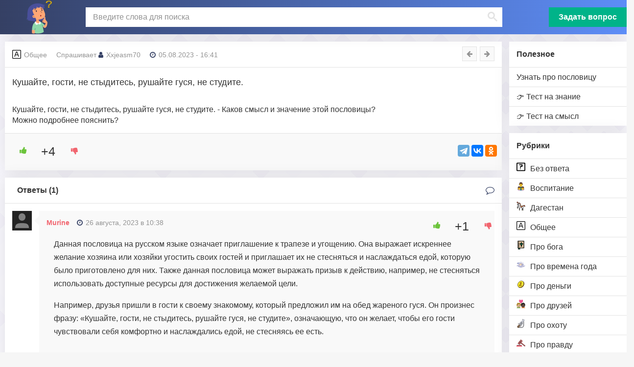

--- FILE ---
content_type: text/html; charset=UTF-8
request_url: https://znachenie-poslovicy.ru/kushajte-gosti-ne-stydites-rushajte-gusya-ne-studite/
body_size: 14914
content:
<!DOCTYPE html>
<html lang="ru-RU">
<head>
	<meta charset="UTF-8">
	<meta http-equiv="X-UA-Compatible" content="IE=edge">
    <meta name="viewport" content="width=device-width, initial-scale=1">
	<link rel="icon" href="https://znachenie-poslovicy.ru/favicon.svg" type="image/svg+xml">
		<link rel="shortcut icon" href="https://znachenie-poslovicy.ru/favicon.ico" type="image/x-icon">
	<!--[if lt IE 9]>
	<script src="//html5shiv.googlecode.com/svn/trunk/html5.js"></script>
	<![endif]-->
	<meta name='robots' content='index, follow, max-image-preview:large, max-snippet:-1, max-video-preview:-1' />
	<style>img:is([sizes="auto" i], [sizes^="auto," i]) { contain-intrinsic-size: 3000px 1500px }</style>
	
	<!-- This site is optimized with the Yoast SEO plugin v21.9.1 - https://yoast.com/wordpress/plugins/seo/ -->
	<title>Значение пословицы Кушайте, гости, не стыдитесь, рушайте гуся, не студите. Ее смысл</title>
	<meta name="description" content="Кушайте, гости, не стыдитесь, рушайте гуся, не студите.Значение пословицы в категории Общее. Смысл и толкование с подробным объяснением и расшифровкой. Есть ответ на вопрос!" />
	<link rel="canonical" href="https://znachenie-poslovicy.ru/kushajte-gosti-ne-stydites-rushajte-gusya-ne-studite/" />
	<meta property="og:locale" content="ru_RU" />
	<meta property="og:type" content="article" />
	<meta property="og:title" content="Значение пословицы Кушайте, гости, не стыдитесь, рушайте гуся, не студите. Ее смысл" />
	<meta property="og:description" content="Кушайте, гости, не стыдитесь, рушайте гуся, не студите.Значение пословицы в категории Общее. Смысл и толкование с подробным объяснением и расшифровкой. Есть ответ на вопрос!" />
	<meta property="og:url" content="https://znachenie-poslovicy.ru/kushajte-gosti-ne-stydites-rushajte-gusya-ne-studite/" />
	<meta property="og:site_name" content="Значение пословицы" />
	<meta property="article:published_time" content="2023-08-05T13:41:00+00:00" />
	<meta property="article:modified_time" content="2025-05-18T04:47:46+00:00" />
	<meta name="author" content="Xxjeasm70" />
	<meta name="twitter:card" content="summary_large_image" />
	<meta name="twitter:label1" content="Написано автором" />
	<meta name="twitter:data1" content="Xxjeasm70" />
	<!-- / Yoast SEO plugin. -->


<link rel='stylesheet' id='sgr-css' href='https://znachenie-poslovicy.ru/wp-content/plugins/simple-google-recaptcha/sgr.css?ver=1676961972' type='text/css' media='all' />
<style id='classic-theme-styles-inline-css' type='text/css'>
/*! This file is auto-generated */
.wp-block-button__link{color:#fff;background-color:#32373c;border-radius:9999px;box-shadow:none;text-decoration:none;padding:calc(.667em + 2px) calc(1.333em + 2px);font-size:1.125em}.wp-block-file__button{background:#32373c;color:#fff;text-decoration:none}
</style>
<style id='safe-svg-svg-icon-style-inline-css' type='text/css'>
.safe-svg-cover{text-align:center}.safe-svg-cover .safe-svg-inside{display:inline-block;max-width:100%}.safe-svg-cover svg{height:100%;max-height:100%;max-width:100%;width:100%}

</style>
<style id='global-styles-inline-css' type='text/css'>
:root{--wp--preset--aspect-ratio--square: 1;--wp--preset--aspect-ratio--4-3: 4/3;--wp--preset--aspect-ratio--3-4: 3/4;--wp--preset--aspect-ratio--3-2: 3/2;--wp--preset--aspect-ratio--2-3: 2/3;--wp--preset--aspect-ratio--16-9: 16/9;--wp--preset--aspect-ratio--9-16: 9/16;--wp--preset--color--black: #000000;--wp--preset--color--cyan-bluish-gray: #abb8c3;--wp--preset--color--white: #ffffff;--wp--preset--color--pale-pink: #f78da7;--wp--preset--color--vivid-red: #cf2e2e;--wp--preset--color--luminous-vivid-orange: #ff6900;--wp--preset--color--luminous-vivid-amber: #fcb900;--wp--preset--color--light-green-cyan: #7bdcb5;--wp--preset--color--vivid-green-cyan: #00d084;--wp--preset--color--pale-cyan-blue: #8ed1fc;--wp--preset--color--vivid-cyan-blue: #0693e3;--wp--preset--color--vivid-purple: #9b51e0;--wp--preset--gradient--vivid-cyan-blue-to-vivid-purple: linear-gradient(135deg,rgba(6,147,227,1) 0%,rgb(155,81,224) 100%);--wp--preset--gradient--light-green-cyan-to-vivid-green-cyan: linear-gradient(135deg,rgb(122,220,180) 0%,rgb(0,208,130) 100%);--wp--preset--gradient--luminous-vivid-amber-to-luminous-vivid-orange: linear-gradient(135deg,rgba(252,185,0,1) 0%,rgba(255,105,0,1) 100%);--wp--preset--gradient--luminous-vivid-orange-to-vivid-red: linear-gradient(135deg,rgba(255,105,0,1) 0%,rgb(207,46,46) 100%);--wp--preset--gradient--very-light-gray-to-cyan-bluish-gray: linear-gradient(135deg,rgb(238,238,238) 0%,rgb(169,184,195) 100%);--wp--preset--gradient--cool-to-warm-spectrum: linear-gradient(135deg,rgb(74,234,220) 0%,rgb(151,120,209) 20%,rgb(207,42,186) 40%,rgb(238,44,130) 60%,rgb(251,105,98) 80%,rgb(254,248,76) 100%);--wp--preset--gradient--blush-light-purple: linear-gradient(135deg,rgb(255,206,236) 0%,rgb(152,150,240) 100%);--wp--preset--gradient--blush-bordeaux: linear-gradient(135deg,rgb(254,205,165) 0%,rgb(254,45,45) 50%,rgb(107,0,62) 100%);--wp--preset--gradient--luminous-dusk: linear-gradient(135deg,rgb(255,203,112) 0%,rgb(199,81,192) 50%,rgb(65,88,208) 100%);--wp--preset--gradient--pale-ocean: linear-gradient(135deg,rgb(255,245,203) 0%,rgb(182,227,212) 50%,rgb(51,167,181) 100%);--wp--preset--gradient--electric-grass: linear-gradient(135deg,rgb(202,248,128) 0%,rgb(113,206,126) 100%);--wp--preset--gradient--midnight: linear-gradient(135deg,rgb(2,3,129) 0%,rgb(40,116,252) 100%);--wp--preset--font-size--small: 13px;--wp--preset--font-size--medium: 20px;--wp--preset--font-size--large: 36px;--wp--preset--font-size--x-large: 42px;--wp--preset--spacing--20: 0.44rem;--wp--preset--spacing--30: 0.67rem;--wp--preset--spacing--40: 1rem;--wp--preset--spacing--50: 1.5rem;--wp--preset--spacing--60: 2.25rem;--wp--preset--spacing--70: 3.38rem;--wp--preset--spacing--80: 5.06rem;--wp--preset--shadow--natural: 6px 6px 9px rgba(0, 0, 0, 0.2);--wp--preset--shadow--deep: 12px 12px 50px rgba(0, 0, 0, 0.4);--wp--preset--shadow--sharp: 6px 6px 0px rgba(0, 0, 0, 0.2);--wp--preset--shadow--outlined: 6px 6px 0px -3px rgba(255, 255, 255, 1), 6px 6px rgba(0, 0, 0, 1);--wp--preset--shadow--crisp: 6px 6px 0px rgba(0, 0, 0, 1);}:where(.is-layout-flex){gap: 0.5em;}:where(.is-layout-grid){gap: 0.5em;}body .is-layout-flex{display: flex;}.is-layout-flex{flex-wrap: wrap;align-items: center;}.is-layout-flex > :is(*, div){margin: 0;}body .is-layout-grid{display: grid;}.is-layout-grid > :is(*, div){margin: 0;}:where(.wp-block-columns.is-layout-flex){gap: 2em;}:where(.wp-block-columns.is-layout-grid){gap: 2em;}:where(.wp-block-post-template.is-layout-flex){gap: 1.25em;}:where(.wp-block-post-template.is-layout-grid){gap: 1.25em;}.has-black-color{color: var(--wp--preset--color--black) !important;}.has-cyan-bluish-gray-color{color: var(--wp--preset--color--cyan-bluish-gray) !important;}.has-white-color{color: var(--wp--preset--color--white) !important;}.has-pale-pink-color{color: var(--wp--preset--color--pale-pink) !important;}.has-vivid-red-color{color: var(--wp--preset--color--vivid-red) !important;}.has-luminous-vivid-orange-color{color: var(--wp--preset--color--luminous-vivid-orange) !important;}.has-luminous-vivid-amber-color{color: var(--wp--preset--color--luminous-vivid-amber) !important;}.has-light-green-cyan-color{color: var(--wp--preset--color--light-green-cyan) !important;}.has-vivid-green-cyan-color{color: var(--wp--preset--color--vivid-green-cyan) !important;}.has-pale-cyan-blue-color{color: var(--wp--preset--color--pale-cyan-blue) !important;}.has-vivid-cyan-blue-color{color: var(--wp--preset--color--vivid-cyan-blue) !important;}.has-vivid-purple-color{color: var(--wp--preset--color--vivid-purple) !important;}.has-black-background-color{background-color: var(--wp--preset--color--black) !important;}.has-cyan-bluish-gray-background-color{background-color: var(--wp--preset--color--cyan-bluish-gray) !important;}.has-white-background-color{background-color: var(--wp--preset--color--white) !important;}.has-pale-pink-background-color{background-color: var(--wp--preset--color--pale-pink) !important;}.has-vivid-red-background-color{background-color: var(--wp--preset--color--vivid-red) !important;}.has-luminous-vivid-orange-background-color{background-color: var(--wp--preset--color--luminous-vivid-orange) !important;}.has-luminous-vivid-amber-background-color{background-color: var(--wp--preset--color--luminous-vivid-amber) !important;}.has-light-green-cyan-background-color{background-color: var(--wp--preset--color--light-green-cyan) !important;}.has-vivid-green-cyan-background-color{background-color: var(--wp--preset--color--vivid-green-cyan) !important;}.has-pale-cyan-blue-background-color{background-color: var(--wp--preset--color--pale-cyan-blue) !important;}.has-vivid-cyan-blue-background-color{background-color: var(--wp--preset--color--vivid-cyan-blue) !important;}.has-vivid-purple-background-color{background-color: var(--wp--preset--color--vivid-purple) !important;}.has-black-border-color{border-color: var(--wp--preset--color--black) !important;}.has-cyan-bluish-gray-border-color{border-color: var(--wp--preset--color--cyan-bluish-gray) !important;}.has-white-border-color{border-color: var(--wp--preset--color--white) !important;}.has-pale-pink-border-color{border-color: var(--wp--preset--color--pale-pink) !important;}.has-vivid-red-border-color{border-color: var(--wp--preset--color--vivid-red) !important;}.has-luminous-vivid-orange-border-color{border-color: var(--wp--preset--color--luminous-vivid-orange) !important;}.has-luminous-vivid-amber-border-color{border-color: var(--wp--preset--color--luminous-vivid-amber) !important;}.has-light-green-cyan-border-color{border-color: var(--wp--preset--color--light-green-cyan) !important;}.has-vivid-green-cyan-border-color{border-color: var(--wp--preset--color--vivid-green-cyan) !important;}.has-pale-cyan-blue-border-color{border-color: var(--wp--preset--color--pale-cyan-blue) !important;}.has-vivid-cyan-blue-border-color{border-color: var(--wp--preset--color--vivid-cyan-blue) !important;}.has-vivid-purple-border-color{border-color: var(--wp--preset--color--vivid-purple) !important;}.has-vivid-cyan-blue-to-vivid-purple-gradient-background{background: var(--wp--preset--gradient--vivid-cyan-blue-to-vivid-purple) !important;}.has-light-green-cyan-to-vivid-green-cyan-gradient-background{background: var(--wp--preset--gradient--light-green-cyan-to-vivid-green-cyan) !important;}.has-luminous-vivid-amber-to-luminous-vivid-orange-gradient-background{background: var(--wp--preset--gradient--luminous-vivid-amber-to-luminous-vivid-orange) !important;}.has-luminous-vivid-orange-to-vivid-red-gradient-background{background: var(--wp--preset--gradient--luminous-vivid-orange-to-vivid-red) !important;}.has-very-light-gray-to-cyan-bluish-gray-gradient-background{background: var(--wp--preset--gradient--very-light-gray-to-cyan-bluish-gray) !important;}.has-cool-to-warm-spectrum-gradient-background{background: var(--wp--preset--gradient--cool-to-warm-spectrum) !important;}.has-blush-light-purple-gradient-background{background: var(--wp--preset--gradient--blush-light-purple) !important;}.has-blush-bordeaux-gradient-background{background: var(--wp--preset--gradient--blush-bordeaux) !important;}.has-luminous-dusk-gradient-background{background: var(--wp--preset--gradient--luminous-dusk) !important;}.has-pale-ocean-gradient-background{background: var(--wp--preset--gradient--pale-ocean) !important;}.has-electric-grass-gradient-background{background: var(--wp--preset--gradient--electric-grass) !important;}.has-midnight-gradient-background{background: var(--wp--preset--gradient--midnight) !important;}.has-small-font-size{font-size: var(--wp--preset--font-size--small) !important;}.has-medium-font-size{font-size: var(--wp--preset--font-size--medium) !important;}.has-large-font-size{font-size: var(--wp--preset--font-size--large) !important;}.has-x-large-font-size{font-size: var(--wp--preset--font-size--x-large) !important;}
:where(.wp-block-post-template.is-layout-flex){gap: 1.25em;}:where(.wp-block-post-template.is-layout-grid){gap: 1.25em;}
:where(.wp-block-columns.is-layout-flex){gap: 2em;}:where(.wp-block-columns.is-layout-grid){gap: 2em;}
:root :where(.wp-block-pullquote){font-size: 1.5em;line-height: 1.6;}
</style>
<link rel='stylesheet' id='wp-ulike-css' href='https://znachenie-poslovicy.ru/wp-content/plugins/wp-ulike/assets/css/wp-ulike.min.css?ver=4.6.5' type='text/css' media='all' />
<link rel='stylesheet' id='yop-public-css' href='https://znachenie-poslovicy.ru/wp-content/plugins/yop-poll/public/assets/css/yop-poll-public-6.5.29.css?ver=6.8.1' type='text/css' media='all' />
<link rel='stylesheet' id='wp-ulike-pro-css' href='https://znachenie-poslovicy.ru/wp-content/plugins/wp-ulike-pro/public/assets/css/wp-ulike-pro.min.css?ver=1.7.8' type='text/css' media='all' />
<link rel='stylesheet' id='main-css' href='https://znachenie-poslovicy.ru/wp-content/themes/qa/style.css?ver=6.8.1' type='text/css' media='all' />
<script type="text/javascript" id="sgr-js-extra">
/* <![CDATA[ */
var sgr = {"sgr_site_key":"6LcAmmwlAAAAAAftRfnwylxZyNc4TfnHPYGAXQ8J"};
/* ]]> */
</script>
<script type="text/javascript" src="https://znachenie-poslovicy.ru/wp-content/plugins/simple-google-recaptcha/sgr.js?ver=1676961972" id="sgr-js"></script>
<script type="text/javascript" src="https://znachenie-poslovicy.ru/wp-includes/js/jquery/jquery.min.js?ver=3.7.1" id="jquery-core-js"></script>
<script type="text/javascript" id="yop-public-js-extra">
/* <![CDATA[ */
var objectL10n = {"yopPollParams":{"urlParams":{"ajax":"https:\/\/znachenie-poslovicy.ru\/wp-admin\/admin-ajax.php","wpLogin":"https:\/\/znachenie-poslovicy.ru\/wp-login.php?redirect_to=https%3A%2F%2Fznachenie-poslovicy.ru%2Fwp-admin%2Fadmin-ajax.php%3Faction%3Dyop_poll_record_wordpress_vote"},"apiParams":{"reCaptcha":{"siteKey":""},"reCaptchaV2Invisible":{"siteKey":""},"reCaptchaV3":{"siteKey":""},"hCaptcha":{"siteKey":""}},"captchaParams":{"imgPath":"https:\/\/znachenie-poslovicy.ru\/wp-content\/plugins\/yop-poll\/public\/assets\/img\/","url":"https:\/\/znachenie-poslovicy.ru\/wp-content\/plugins\/yop-poll\/app.php","accessibilityAlt":"Sound icon","accessibilityTitle":"Accessibility option: listen to a question and answer it!","accessibilityDescription":"Type below the <strong>answer<\/strong> to what you hear. Numbers or words:","explanation":"Click or touch the <strong>ANSWER<\/strong>","refreshAlt":"Refresh\/reload icon","refreshTitle":"Refresh\/reload: get new images and accessibility option!"},"voteParams":{"invalidPoll":"\u041d\u0443\u0436\u0435\u043d \u043e\u043f\u0440\u043e\u0441","noAnswersSelected":"\u041d\u0435 \u0432\u044b\u0431\u0440\u0430\u043d \u043e\u0442\u0432\u0435\u0442","minAnswersRequired":"At least {min_answers_allowed} answer(s) required","maxAnswersRequired":"A max of {max_answers_allowed} answer(s) accepted","noAnswerForOther":"No other answer entered","noValueForCustomField":"{custom_field_name} is required","consentNotChecked":"You must agree to our terms and conditions","noCaptchaSelected":"Captcha is required","thankYou":"\u0421\u043f\u0430\u0441\u0438\u0431\u043e \u0437\u0430 \u0432\u0430\u0448 \u0433\u043e\u043b\u043e\u0441!"},"resultsParams":{"singleVote":"\u0433\u043e\u043b\u043e\u0441","multipleVotes":"\u0433\u043e\u043b\u043e\u0441\u043e\u0432","singleAnswer":"\u043e\u0442\u0432\u0435\u0442","multipleAnswers":"\u043e\u0442\u0432\u0435\u0442\u043e\u0432"}}};
/* ]]> */
</script>
<script type="text/javascript" src="https://znachenie-poslovicy.ru/wp-content/plugins/yop-poll/public/assets/js/yop-poll-public-6.5.29.min.js?ver=6.8.1" id="yop-public-js"></script>
<style type="text/css">.ulp-form{max-width:480px!important;}</style><link rel="icon" href="https://znachenie-poslovicy.ru/wp-content/uploads/2023/05/cropped-favicon-32x32.png" sizes="32x32" />
<link rel="icon" href="https://znachenie-poslovicy.ru/wp-content/uploads/2023/05/cropped-favicon-192x192.png" sizes="192x192" />
<link rel="apple-touch-icon" href="https://znachenie-poslovicy.ru/wp-content/uploads/2023/05/cropped-favicon-180x180.png" />
<meta name="msapplication-TileImage" content="https://znachenie-poslovicy.ru/wp-content/uploads/2023/05/cropped-favicon-270x270.png" />
	<!-- <script
  src="https://code.jquery.com/ui/1.13.2/jquery-ui.min.js"
  integrity="sha256-lSjKY0/srUM9BE3dPm+c4fBo1dky2v27Gdjm2uoZaL0="
  crossorigin="anonymous"></script> -->
  
<!-- Yandex.RTB -->
<script>window.yaContextCb=window.yaContextCb||[]</script>
<script src="https://yandex.ru/ads/system/context.js" async></script>
</head>
<body class="wp-singular post-template-default single single-post postid-5727 single-format-standard wp-theme-qa">

<script async data-cfasync="false">
  (function() {
      const url = new URL(window.location.href);
      const clickID = url.searchParams.get("click_id");
      const sourceID = url.searchParams.get("source_id");

      const s = document.createElement("script");
      s.dataset.cfasync = "false";
      s.src = "https://push-sdk.com/f/sdk.js?z=892283";
      s.onload = (opts) => {
          opts.zoneID = 892283;
          opts.extClickID = clickID;
          opts.subID1 = sourceID;
          opts.actions.onPermissionGranted = () => {};
          opts.actions.onPermissionDenied = () => {};
          opts.actions.onAlreadySubscribed = () => {};
          opts.actions.onError = () => {};
      };
      document.head.appendChild(s);
  })()
</script>

	<div class="wrap">
	<header class="header">
<div class="header-in wrap-center fx-row fx-middle header-width">
<a href="/" class="logo"><img src="https://znachenie-poslovicy.ru/wp-content/uploads/2023/04/poslov.svg" alt="Сайт Значение пословицы"></a>
<div class="search-wrap fx-1">
<div class="search-box">
<div class="gcse-searchbox-only"> 
<div id="___gcse_0"><div class="gsc-control-searchbox-only gsc-control-searchbox-only-ru" dir="ltr"><form action="/" class="gsc-search-box gsc-search-box-tools" accept-charset="utf-8"><table cellspacing="0" cellpadding="0" role="presentation" class="gsc-search-box"><tbody><tr><td class="gsc-input"><div class="gsc-input-box" id="gsc-iw-id1"><table cellspacing="0" cellpadding="0" role="presentation" id="gs_id50" class="gstl_50 gsc-input" style="width: 100%; padding: 0px;"><tbody><tr><td id="gs_tti50" class="gsib_a"><input autocomplete="off" type="text" placeholder="Введите слова для поиска" size="10" class="gsc-input" name="s" title="поиск" aria-label="поиск" id="gsc-i-id1" style="width: 100%; padding: 0px; border: none; margin: 0px; height: auto; outline: none;" dir="ltr" spellcheck="false"></td><td class="gsib_b"><div class="gsst_b" id="gs_st50" dir="ltr"><a class="gsst_a" href="javascript:void(0)" style="display: none;" title="Очистить окно поиска" role="button"><span class="gscb_a" id="gs_cb50" aria-hidden="true">×</span></a></div></td></tr></tbody></table></div></td><td class="gsc-search-button"><button class="gsc-search-button gsc-search-button-v2"><svg width="13" height="13" viewBox="0 0 13 13"><title>поиск</title><path d="m4.8495 7.8226c0.82666 0 1.5262-0.29146 2.0985-0.87438 0.57232-0.58292 0.86378-1.2877 0.87438-2.1144 0.010599-0.82666-0.28086-1.5262-0.87438-2.0985-0.59352-0.57232-1.293-0.86378-2.0985-0.87438-0.8055-0.010599-1.5103 0.28086-2.1144 0.87438-0.60414 0.59352-0.8956 1.293-0.87438 2.0985 0.021197 0.8055 0.31266 1.5103 0.87438 2.1144 0.56172 0.60414 1.2665 0.8956 2.1144 0.87438zm4.4695 0.2115 3.681 3.6819-1.259 1.284-3.6817-3.7 0.0019784-0.69479-0.090043-0.098846c-0.87973 0.76087-1.92 1.1413-3.1207 1.1413-1.3553 0-2.5025-0.46363-3.4417-1.3909s-1.4088-2.0686-1.4088-3.4239c0-1.3553 0.4696-2.4966 1.4088-3.4239 0.9392-0.92727 2.0864-1.3969 3.4417-1.4088 1.3553-0.011889 2.4906 0.45771 3.406 1.4088 0.9154 0.95107 1.379 2.0924 1.3909 3.4239 0 1.2126-0.38043 2.2588-1.1413 3.1385l0.098834 0.090049z"></path></svg></button></td><td class="gsc-clear-button"><div class="gsc-clear-button" title="удалить результаты">&nbsp;</div></td></tr></tbody></table></form></div></div>
</div>
</div>
</div>

<a href="/ask/" class="btn-add button to-mob">Задать вопрос</a>
<div class="btn-menu js-menu"><span class="fa fa-bars"></span></div>
<div class="btn-search js-search"><span class="fa fa-search"></span></div>
</div>
</header>

<div class="cols fx-row wrap-center">

<aside class="col-menu">
<div class="side-box side-box-bg to-mob">
<div class="side-bt">Полезное</div>
<ul class="side-bc side-nav">
<li id="menu-item-1773" class="menu-item menu-item-type-post_type menu-item-object-page menu-item-1773"><a href="https://znachenie-poslovicy.ru/ask/">Узнать про пословицу</a></li>
<li id="menu-item-11675" class="menu-item menu-item-type-post_type menu-item-object-page menu-item-11675"><a href="https://znachenie-poslovicy.ru/test-prodolzhi-poslovitsu/">👉 Тест на знание</a></li>
<li id="menu-item-11682" class="menu-item menu-item-type-post_type menu-item-object-page menu-item-11682"><a href="https://znachenie-poslovicy.ru/test-na-smysl-poslovits/">👉 Тест на смысл</a></li>

</ul>
</div>

<div class="side-box side-box-bg to-mob">
<div class="side-bt">Рубрики</div>
<ul class="side-bc side-nav">
    <li><a href="https://znachenie-poslovicy.ru/bez-otveta/"><img loading="lazy" width="18px" height="18px"  src="https://znachenie-poslovicy.ru/wp-content/uploads/2023/04/question-1445-svgrepo-com.svg" alt="Без ответа">Без ответа</a></li>
    <li><a href="https://znachenie-poslovicy.ru/vospitanie/"><img loading="lazy" width="18px" height="18px"  src="https://znachenie-poslovicy.ru/wp-content/uploads/2023/12/family-man-girl-girl-svgrepo-com.svg" alt="Воспитание">Воспитание</a></li>
    <li><a href="https://znachenie-poslovicy.ru/dagestan/"><img loading="lazy" width="18px" height="18px"  src="https://znachenie-poslovicy.ru/wp-content/uploads/2023/12/horse_dagestan.svg" alt="Дагестан">Дагестан</a></li>
    <li><a href="https://znachenie-poslovicy.ru/obschee/"><img loading="lazy" width="18px" height="18px"  src="https://znachenie-poslovicy.ru/wp-content/uploads/2023/04/text-background-color-svgrepo-com.svg" alt="Общее">Общее</a></li>
    <li><a href="https://znachenie-poslovicy.ru/pro-boga/"><img loading="lazy" width="18px" height="18px"  src="https://znachenie-poslovicy.ru/wp-content/uploads/2023/04/bible-svgrepo-com.png" alt="Про бога">Про бога</a></li>
    <li><a href="https://znachenie-poslovicy.ru/pro-vremena-goda/"><img loading="lazy" width="18px" height="18px"  src="https://znachenie-poslovicy.ru/wp-content/uploads/2023/04/summer-sun-sunny-svgrepo-com.svg" alt="Про времена года">Про времена года</a></li>
    <li><a href="https://znachenie-poslovicy.ru/pro-dengi/"><img loading="lazy" width="18px" height="18px"  src="https://znachenie-poslovicy.ru/wp-content/uploads/2023/04/coin-svgrepo-com.svg" alt="Про деньги">Про деньги</a></li>
    <li><a href="https://znachenie-poslovicy.ru/pro-druzej/"><img loading="lazy" width="18px" height="18px"  src="https://znachenie-poslovicy.ru/wp-content/uploads/2023/04/couple-with-heart-person-person-medium-light-skin-tone-dark-skin-tone-svgrepo-com.svg" alt="Про друзей">Про друзей</a></li>
    <li><a href="https://znachenie-poslovicy.ru/pro-ohotu/"><img loading="lazy" width="18px" height="18px"  src="https://znachenie-poslovicy.ru/wp-content/uploads/2023/12/shotgun-hunter-svgrepo-com.svg" alt="Про охоту">Про охоту</a></li>
    <li><a href="https://znachenie-poslovicy.ru/pro-pravdu/"><img loading="lazy" width="18px" height="18px"  src="https://znachenie-poslovicy.ru/wp-content/uploads/2023/04/judge-auction-svgrepo-com.svg" alt="Про правду">Про правду</a></li>
    <li><a href="https://znachenie-poslovicy.ru/pro-rybalku/"><img loading="lazy" width="18px" height="18px"  src="https://znachenie-poslovicy.ru/wp-content/uploads/2023/12/fishing.svg" alt="Про рыбалку">Про рыбалку</a></li>
    <li><a href="https://znachenie-poslovicy.ru/pro-semju/"><img loading="lazy" width="18px" height="18px"  src="https://znachenie-poslovicy.ru/wp-content/uploads/2023/04/family-of-3-upper-body-svgrepo-com.svg" alt="Про семью">Про семью</a></li>
    <li><a href="https://znachenie-poslovicy.ru/pro-trud/"><img loading="lazy" width="18px" height="18px"  src="https://znachenie-poslovicy.ru/wp-content/uploads/2023/04/shovel-dig-digging-tool-gardening-tool-spade-tool-svgrepo-com.svg" alt="Про труд">Про труд</a></li>
    <li><a href="https://znachenie-poslovicy.ru/pro-hleb/"><img loading="lazy" width="18px" height="18px"  src="https://znachenie-poslovicy.ru/wp-content/uploads/2023/04/bread-svgrepo-com.svg" alt="Про хлеб">Про хлеб</a></li>
</ul>
</div>

<div class="side-box side-box-bg to-mob">
<div class="widget-app">
        <div class="widget-app__head">Мобильное приложение</div>
        <div class="widget-app__body">
          <div class="widget-app__item">
            <div class="widget-app__main">
              <div class="widget-app__img">
                <img src="/wp-content/uploads/2023/04/poslov.svg" loading="lazy" alt="Мобильное приложение пословицы" width="69" height="69">
              </div>
              <div class="widget-app__inner">
                <div class="widget-app__title">
                  <a href="https://play.google.com/store/apps/details?id=ru.poslovitsy.pogovorki" target="_blank" class="widget-app__title-link" rel="noopener">Пословицы и их смысл</a>
                </div>
                <div class="widget-app__rating">
                  <div class="rating rating_4"><div class="rating__inner"></div></div>
                </div>
              </div>
            </div>
            <div class="widget-app__action">
              <a href="https://play.google.com/store/apps/details?id=ru.poslovitsy.pogovorki" target="_blank"  rel="nofollow">
			                  <img src="/wp-content/uploads/2023/05/google-play-badge.png" width="180" height="69" loading="lazy" alt="Мобильное приложение пословицы" />
			   </a>
            </div>
          </div>
        </div>
      </div>

</div>

<div class="side-box side-box-bg to-mob">
	<div id="yop_poll_widget-2" class="widget widget_yop_poll_widget"><span class="widgettitle"></span>
<div class='bootstrap-yop yop-poll-mc'>
							<div class="basic-yop-poll-container" style="background-color:#ffffff; border:0px; border-style:solid; border-color:#ffffff; border-radius:0px; padding:10px 10px;" data-id="1" data-temp="basic" data-skin="minimal" data-cscheme="black" data-cap="0" data-access="guest" data-tid="" data-uid="53c34db99954b4aa29d2dfd8f21dd040" data-pid="5727" data-resdet="votes-number,percentages" data-show-results-to="guest" data-show-results-moment="after-vote" data-show-results-only="false" data-show-message="true" data-show-results-as="bar" data-sort-results-by="as-defined" data-sort-results-rule="asc"data-is-ended="0" data-gdpr="no" data-gdpr-sol="consent" data-css=".basic-yop-poll-container[data-uid] .basic-vote { text-align: center; }" data-counter="0" data-load-with="1" data-notification-section="top"><div class="row"><div class="col-md-12"><div class="basic-inner"><div class="basic-message hide" style="border-left: 10px solid #008000; padding: 0px 10px;" data-error="#ff0000" data-success="#008000"><p class="basic-message-text" style="color:#000000; font-size:14px; font-weight:normal;"></p></div><div class="basic-overlay hide"><div class="basic-vote-options"></div><div class="basic-preloader"><div class="basic-windows8"><div class="basic-wBall basic-wBall_1"><div class="basic-wInnerBall"></div></div><div class="basic-wBall basic-wBall_2"><div class="basic-wInnerBall"></div></div><div class="basic-wBall basic-wBall_3"><div class="basic-wInnerBall"></div></div><div class="basic-wBall basic-wBall_4"><div class="basic-wInnerBall"></div></div><div class="basic-wBall basic-wBall_5"><div class="basic-wInnerBall"></div></div></div></div></div><form class="basic-form"><input type="hidden" name="_token" value="5ebc5a35d6" autocomplete="off"><div class="basic-elements"><div class="basic-element basic-question basic-question-text-vertical" data-id="1" data-uid="bc8abc64d3a7355b9e5df9d220ede8b6" data-type="question" data-question-type="text" data-allow-multiple="no" data-min="1" data-max="1" data-display="vertical" data-colnum="" data-display-others="no" data-others-color="" data-others=""><div class="basic-question-title"><h5 style="color:#000000; font-size:16px; font-weight:bold; text-align:center;">Какую пословицу вы знаете с детства?</h5></div><ul class="basic-answers"><li class="basic-answer" style="padding:0px 0px;" data-id="1" data-type="text" data-vn="165" data-color="#000000" data-make-link="no" data-link=""><div class="basic-answer-content basic-text-vertical"><label for="answer[1]" class="basic-answer-label"><input type="radio" id="answer[1]" name="answer[1]" value="1"  autocomplete="off"><span class="basic-text" style="color: #000000; font-size: 14px; font-weight: normal;">Семь раз отмерь, Один раз отрежь</span></label></div></li><li class="basic-answer" style="padding:0px 0px;" data-id="2" data-type="text" data-vn="42" data-color="#000000" data-make-link="no" data-link=""><div class="basic-answer-content basic-text-vertical"><label for="answer[2]" class="basic-answer-label"><input type="radio" id="answer[2]" name="answer[1]" value="2"  autocomplete="off"><span class="basic-text" style="color: #000000; font-size: 14px; font-weight: normal;">Терпение и труд все перетрут</span></label></div></li><li class="basic-answer" style="padding:0px 0px;" data-id="3" data-type="text" data-vn="93" data-color="#000000" data-make-link="no" data-link=""><div class="basic-answer-content basic-text-vertical"><label for="answer[3]" class="basic-answer-label"><input type="radio" id="answer[3]" name="answer[1]" value="3"  autocomplete="off"><span class="basic-text" style="color: #000000; font-size: 14px; font-weight: normal;">Поспешишь - людей насмешишь!</span></label></div></li><li class="basic-answer" style="padding:0px 0px;" data-id="4" data-type="text" data-vn="24" data-color="#000000" data-make-link="no" data-link=""><div class="basic-answer-content basic-text-vertical"><label for="answer[4]" class="basic-answer-label"><input type="radio" id="answer[4]" name="answer[1]" value="4"  autocomplete="off"><span class="basic-text" style="color: #000000; font-size: 14px; font-weight: normal;">Правда глаза колет</span></label></div></li><li class="basic-answer" style="padding:0px 0px;" data-id="5" data-type="text" data-vn="154" data-color="#000000" data-make-link="no" data-link=""><div class="basic-answer-content basic-text-vertical"><label for="answer[5]" class="basic-answer-label"><input type="radio" id="answer[5]" name="answer[1]" value="5"  autocomplete="off"><span class="basic-text" style="color: #000000; font-size: 14px; font-weight: normal;">Меньше знаешь - лучше спишь!</span></label></div></li><li class="basic-answer" style="padding:0px 0px;" data-id="6" data-type="text" data-vn="32" data-color="#000000" data-make-link="no" data-link=""><div class="basic-answer-content basic-text-vertical"><label for="answer[6]" class="basic-answer-label"><input type="radio" id="answer[6]" name="answer[1]" value="6"  autocomplete="off"><span class="basic-text" style="color: #000000; font-size: 14px; font-weight: normal;">Взялся за гуж не говори что не дюж</span></label></div></li></ul></div><div class="clearfix"></div></div><div class="basic-vote"><a href="#" class="button basic-vote-button" role="button" style="background:#ffffff; border:1px; border-style: solid; border-color:#000000; border-radius:0px; padding:5px 10px; color:#000000; font-size:14px; font-weight:normal;">Голосовать</a><button class="basic-back-to-vote-button" style="background:#ffffff; border:1px; border-style: solid; border-color:#000000; border-radius:0px; padding:5px 10px; color:#000000; font-size:14px; font-weight:normal; display:none;">К опросу</button></div></form></div></div></div></div>
						</div></div>
</div>

<div class="side-box side-box-bg to-mob">
<div class="side-bt">Подборки</div>
<ul class="side-bc side-nav">
<li id="menu-item-11536" class="menu-item menu-item-type-post_type menu-item-object-page menu-item-11536"><a href="https://znachenie-poslovicy.ru/10-luchshih-poslovits-pro-armiyu-i-soldat/">Про армию</a></li>
<li id="menu-item-11537" class="menu-item menu-item-type-post_type menu-item-object-page menu-item-11537"><a href="https://znachenie-poslovicy.ru/10-luchshih-poslovits-o-knige-i-knigah/">Про книги</a></li>
<li id="menu-item-11538" class="menu-item menu-item-type-post_type menu-item-object-page menu-item-11538"><a href="https://znachenie-poslovicy.ru/10-luchshih-poslovits-o-seme/">О семье</a></li>
<li id="menu-item-11539" class="menu-item menu-item-type-post_type menu-item-object-page menu-item-11539"><a href="https://znachenie-poslovicy.ru/10-luchshih-poslovits-pro-um/">Про ум</a></li>
<li id="menu-item-11540" class="menu-item menu-item-type-post_type menu-item-object-page menu-item-11540"><a href="https://znachenie-poslovicy.ru/poslovitsy-o-schaste-10-luchshih/">О счастье</a></li>
<li id="menu-item-11541" class="menu-item menu-item-type-post_type menu-item-object-page menu-item-11541"><a href="https://znachenie-poslovicy.ru/poslovitsy-o-slove-10-samyh-izvestnyh/">О слове</a></li>
<li id="menu-item-11542" class="menu-item menu-item-type-post_type menu-item-object-page menu-item-11542"><a href="https://znachenie-poslovicy.ru/poslovitsy-o-sovesti-10-luchshih/">О совести</a></li>
<li id="menu-item-11543" class="menu-item menu-item-type-post_type menu-item-object-page menu-item-11543"><a href="https://znachenie-poslovicy.ru/10-samyh-populyarnyh-poslovits-o-chistote/">О чистоте</a></li>
<li id="menu-item-11544" class="menu-item menu-item-type-post_type menu-item-object-page menu-item-11544"><a href="https://znachenie-poslovicy.ru/10-samyh-vazhnyh-poslovits-o-dobrote/">О доброте</a></li>
<li id="menu-item-11545" class="menu-item menu-item-type-post_type menu-item-object-page menu-item-11545"><a href="https://znachenie-poslovicy.ru/poslovitsy-pro-sport-6-samyh-populyarnyh/">Про спорт</a></li>
<li id="menu-item-11546" class="menu-item menu-item-type-post_type menu-item-object-page menu-item-11546"><a href="https://znachenie-poslovicy.ru/poslovitsy-o-smelosti-10-luchshih/">О смелости</a></li>
<li id="menu-item-11547" class="menu-item menu-item-type-post_type menu-item-object-page menu-item-11547"><a href="https://znachenie-poslovicy.ru/poslovitsy-o-prirode-10-samyh-populyarnyh/">О природе</a></li>
<li id="menu-item-11548" class="menu-item menu-item-type-post_type menu-item-object-page menu-item-11548"><a href="https://znachenie-poslovicy.ru/poslovitsy-o-zdorove-10-luchshih/">О здоровье</a></li>
<li id="menu-item-11549" class="menu-item menu-item-type-post_type menu-item-object-page menu-item-11549"><a href="https://znachenie-poslovicy.ru/10-samyh-aktualnyh-poslovits-o-zhadnosti/">О жадности</a></li>
<li id="menu-item-11550" class="menu-item menu-item-type-post_type menu-item-object-page menu-item-11550"><a href="https://znachenie-poslovicy.ru/10-luchshih-poslovits-o-zhivotnyh/">О животных</a></li>
<li id="menu-item-11551" class="menu-item menu-item-type-post_type menu-item-object-page menu-item-11551"><a href="https://znachenie-poslovicy.ru/10-luchshih-poslovits-o-rodine/">О Родине</a></li>
<li id="menu-item-11552" class="menu-item menu-item-type-post_type menu-item-object-page menu-item-11552"><a href="https://znachenie-poslovicy.ru/10-luchshih-poslovits-o-trude/">О труде</a></li>
<li id="menu-item-11553" class="menu-item menu-item-type-post_type menu-item-object-page menu-item-11553"><a href="https://znachenie-poslovicy.ru/10-luchshih-poslovits-o-yazyke/">О языке</a></li>
<li id="menu-item-11554" class="menu-item menu-item-type-post_type menu-item-object-page menu-item-11554"><a href="https://znachenie-poslovicy.ru/10-luchshih-poslovits-pro-shkolu/">Про школу</a></li>
<li id="menu-item-11555" class="menu-item menu-item-type-post_type menu-item-object-page menu-item-11555"><a href="https://znachenie-poslovicy.ru/10-samyh-luchshih-poslovits-o-vezhlivosti/">О вежливости</a></li>
<li id="menu-item-11556" class="menu-item menu-item-type-post_type menu-item-object-page menu-item-11556"><a href="https://znachenie-poslovicy.ru/10-samyh-metkih-poslovits-o-druzhbe/">О дружбе</a></li>
<li id="menu-item-11557" class="menu-item menu-item-type-post_type menu-item-object-page menu-item-11557"><a href="https://znachenie-poslovicy.ru/poslovitsy-o-zdorove-10-luchshih/">О здоровье</a></li>
<li id="menu-item-11558" class="menu-item menu-item-type-post_type menu-item-object-page menu-item-11558"><a href="https://znachenie-poslovicy.ru/poslovitsy-o-mame-10-samyh-luchshih/">О маме</a></li>
<li id="menu-item-11560" class="menu-item menu-item-type-post_type menu-item-object-page menu-item-11560"><a href="https://znachenie-poslovicy.ru/poslovitsy-o-chestnosti-10-samyh-vazhnyh/">О честности</a></li>
<li id="menu-item-11561" class="menu-item menu-item-type-post_type menu-item-object-page menu-item-11561"><a href="https://znachenie-poslovicy.ru/poslovitsy-o-chtenii-10-samyh-luchshih/">О чтении</a></li>
<li id="menu-item-11562" class="menu-item menu-item-type-post_type menu-item-object-page menu-item-11562"><a href="https://znachenie-poslovicy.ru/poslovitsy-pro-vojnu-10-luchshih/">Про войну</a></li>

</ul>
</div>


</aside>
<!--END COL-MENU-->
<!--END COL-RIGHT-->
<section class="col-cont fx-1">

<div id='dle-content'>
					<div class="fpage">
<div itemscope="" itemtype="http://schema.org/QAPage">
<div itemprop="mainEntity" itemscope="" itemtype="https://schema.org/Question">
<div class="short">
<div class="short-meta">

<div class="short-cat"><img alt="Общее" height="18px" width="18px" loading="lazy" src="https://znachenie-poslovicy.ru/wp-content/uploads/2023/04/text-background-color-svgrepo-com.svg"><a href="https://znachenie-poslovicy.ru/obschee/">Общее</a></div>
<div class="short-author" itemprop="author" itemscope="" itemtype="http://schema.org/Person">Спрашивает <span itemprop="name"><span class="fa fa-user"></span>Xxjeasm70</span></div>
<div class="short-date"><span class="fa fa-clock-o"></span>05.08.2023 - 16:41</div>
<div class="btns-links">
<a class="next-link prev-link" href="https://znachenie-poslovicy.ru/ne-na-to-glaza-chtoby-tekla-sleza/"  title='Предыдущий вопрос «Не на то глаза чтобы текла слеза.»' rel"prev"><span class="fa fa-arrow-left"></span> </a><a class="next-link" href="https://znachenie-poslovicy.ru/legko-ochernit-nelegko-obelit/"  title='Следующий вопрос «Легко очернить нелегко обелить.»' rel"next"><span class="fa fa-arrow-right"></span> </a>


</div>
</div>

<div id="question_block" >
<div id="question_text">
<h1 class="short-desc" itemprop="name">Кушайте, гости, не стыдитесь, рушайте гуся, не студите.</h1>
<div  itemprop="text" class="contenttxt">
Кушайте, гости, не стыдитесь, рушайте гуся, не студите. - Каков смысл и значение этой пословицы? Можно подробнее пояснить?
</div>

</div>



</div>

<div class="short-btm fx-row fx-middle">
<div class="rate3-full">
<div class="wpulike wpulike-star-thumb  wpulike-is-pro" ><div class="wp_ulike_general_class wpulike_total_vote wp_ulike_is_not_liked"><button type="button"
            aria-label="Like Button"
            data-ulike-id="5727" data-ulike-factor="up" data-ulike-is-total="1"
            data-ulike-nonce="6733c14b9c" data-ulike-type="post"
            data-ulike-template="wp-ulike-star-thumb" data-ulike-display-likers="0"
            data-ulike-likers-style="default" class="wp_ulike_btn wp_ulike_btn_up  wp_post_up_btn_5727 wp_ulike_put_image"></button><span class="count-box wp_ulike_counter_sub" data-ulike-counter-value="+4"></span>        <button type="button"
            aria-label="Dislike Button"
            data-ulike-id="5727" data-ulike-factor="down" data-ulike-is-total="1"
            data-ulike-nonce="6733c14b9c" data-ulike-type="post"
            data-ulike-template="wp-ulike-star-thumb" data-ulike-display-likers="0"
            data-ulike-likers-style="default" class="wp_ulike_btn wp_ulike_btn_down  wp_post_down_btn_5727 wp_ulike_put_image"></button></div></div>
</div>

<script src="https://yastatic.net/share2/share.js" async></script>
<div class="ya-share2" data-services="telegram,vkontakte,odnoklassniki"></div>
</div>
</div>




 <div class="sect">
    <div class="sect-header fx-row fx-middle">
        <div class="sect-title fx-1">Ответы (<span itemprop="answerCount">1</span>)</div>
        <span class="fa fa-comment-o"></span>
    </div>


	<div class="sect-content fcomms">
		<ul class="comment-list media-list">
		<li id="comment-5284" class="comment byuser comment-author-Murine even thread-even depth-1 author-comment media">
<div itemprop="suggestedAnswer acceptedAnswer" itemscope="" itemtype="http://schema.org/Answer">
<div class="comm-item clearfix  js-comm">
<div class="comm-left img-box img-shadow js-avatar"><img alt='Murine' src='https://znachenie-poslovicy.ru/wp-content/uploads/2023/06/avatar_poslov.svg' srcset='https://znachenie-poslovicy.ru/wp-content/uploads/2023/06/avatar_poslov.svg 2x' class='avatar avatar-40 photo avatar-default media-object' height='40' width='40' decoding='async'/></div>

<span class="fa fa-check" style="display:none"></span>
<div class="comm-right">
<div class="comm-one clearfix">
<span class="comm-author js-author" itemprop="author" itemscope="" itemtype="http://schema.org/Person"><span itemprop="name">Murine</span></span>
<span class="comm-date icon-left"><span class="fa fa-clock-o"></span>26 августа, 2023 в 10:38</span><meta itemprop="dateCreated" content="2022-02-23T16:04:19">

<div class="rate3-comm clearfix">




 

</div>

</div>
<div class="comm-two clearfix full-text">
<div itemprop="text"><div id="comm-id-6781019"><p>Данная пословица на русском языке означает приглашение к трапезе и угощению. Она выражает искреннее желание хозяина или хозяйки угостить своих гостей и приглашает их не стесняться и наслаждаться едой, которую было приготовлено для них. Также данная пословица может выражать призыв к действию, например, не стесняться использовать доступные ресурсы для достижения желаемой цели.</p>
<p>Например, друзья пришли в гости к своему знакомому, который предложил им на обед жареного гуся. Он произнес фразу: &#171;Кушайте, гости, не стыдитесь, рушайте гуся, не студите&#187;, означающую, что он желает, чтобы его гости чувствовали себя комфортно и наслаждались едой, не стесняясь ее есть.</p>
<div class="wpulike wpulike-star-thumb  wpulike-is-pro" >
<div class="wp_ulike_general_class wpulike_total_vote wp_ulike_is_not_liked"><button type="button"
            aria-label="Like Button"
            data-ulike-id="5284" data-ulike-factor="up" data-ulike-is-total="1"
            data-ulike-nonce="b15888f965" data-ulike-type="comment"
            data-ulike-template="wp-ulike-star-thumb" data-ulike-display-likers=""
            data-ulike-likers-style="popover" class="wp_ulike_btn wp_ulike_btn_up  wp_comment_up_btn_5284 wp_ulike_put_image"></button><span class="count-box wp_ulike_counter_sub" data-ulike-counter-value="+1"></span>        <button type="button"
            aria-label="Dislike Button"
            data-ulike-id="5284" data-ulike-factor="down" data-ulike-is-total="1"
            data-ulike-nonce="b15888f965" data-ulike-type="comment"
            data-ulike-template="wp-ulike-star-thumb" data-ulike-display-likers=""
            data-ulike-likers-style="popover" class="wp_ulike_btn wp_ulike_btn_down  wp_comment_down_btn_5284 wp_ulike_put_image"></button></div>
</div>
</div></div>
</div>
<ul class="comm-three icon-left clearfix">
<li class="reply"><a rel="nofollow" class="comment-reply-link" href="#comment-5284" data-commentid="5284" data-postid="5727" data-belowelement="comment-5284" data-respondelement="respond" data-replyto="Комментарий к записи Murine" aria-label="Комментарий к записи Murine">Комментировать</a></li>
<li></li>
<li></li>
<li><a itemprop="url" href="#comment-5284">Ссылка</a></li>
</ul>
</div>
</div>
</div></li><!-- #comment-## -->
	</ul>
			</div>
	</div>
	<div class="sect">
<div class="sect-header fx-row fx-middle">
	<div class="sect-title fx-1">Знаешь ответ?</div>
	<span class="fa fa-bell-o"></span>
</div>
<div class="sect-content fcomms">
		<div id="respond" class="comment-respond">
		<h3 id="reply-title" class="comment-reply-title">Оставить комментарий <small><a rel="nofollow" id="cancel-comment-reply-link" href="/kushajte-gosti-ne-stydites-rushajte-gusya-ne-studite/#respond" style="display:none;">Отменить ответ</a></small></h3><form action="https://znachenie-poslovicy.ru/wp-comments-post.php" method="post" id="commentform" class="comment-form"><div class="form-group"><label for="author">Имя</label><input class="form-control" id="author" name="author" type="text" value="" size="30" required></div>

<div class="form-group"><label for="comment">Ваш ответ:</label><textarea class="form-control" id="comment" name="comment" cols="45" rows="8" required></textarea></div><p class="comment-form-cookies-consent"><input id="wp-comment-cookies-consent" name="wp-comment-cookies-consent" type="checkbox" value="yes" /> <label for="wp-comment-cookies-consent">Сохранить моё имя, email и адрес сайта в этом браузере для последующих моих комментариев.</label></p>
<div class="sgr-main"></div><p class="form-submit"><input name="submit" type="submit" id="submit" class="btn btn-default" value="Отправить" /> <input type='hidden' name='comment_post_ID' value='5727' id='comment_post_ID' />
<input type='hidden' name='comment_parent' id='comment_parent' value='0' />
</p></form>	</div><!-- #respond -->
	</div>
</div>


  <svg style="display:none;">
                <defs>
                    <g id="svg-last-result">
						<path d="M11.0378 20.1666C5.98326 20.1666 1.87109 16.0544 1.87109 10.9999C1.87109 5.94542 5.98326 1.83325 11.0378 1.83325C16.0923 1.83325 20.2044 5.94542 20.2044 10.9999C20.2044 16.0544 16.0923 20.1666 11.0378 20.1666ZM11.0378 3.66659C6.99434 3.66659 3.70443 6.9565 3.70443 10.9999C3.70443 15.0433 6.99434 18.3333 11.0378 18.3333C15.0812 18.3333 18.3711 15.0433 18.3711 10.9999C18.3711 6.9565 15.0812 3.66659 11.0378 3.66659Z" fill="#0191FF"></path>
						<path d="M10.2686 15.5172L6.5625 11.8111L8.18225 10.1905L9.97617 11.9835L13.773 6.66772L15.6384 7.99964L10.2686 15.5172Z" fill="#0191FF"></path>
					</g>
                </defs>
            </svg>


<div class="results__item">
		<div class="item__inner">
			<div class="item__photo"><img class="lazy loaded" src="https://znachenie-poslovicy.ru/wp-content/uploads/2023/11/pusti_kozla_v_ogorod-300x300.jpeg" alt="Тест на смысл пословиц" height="55" width="55" data-ll-status="loaded"></div>
			<div class="item__text">
				<p>Гость завершил</p>
				<p><a href="https://znachenie-poslovicy.ru/test-na-smysl-poslovits/">Сложный тест на Смысл пословиц</a><span> с результатом <span>5/10</span></span></p>
				<span class="time">17 минут назад</span>
				<svg width="22" height="22" viewBox="0 0 22 22" fill="none" xmlns="http://www.w3.org/2000/svg">
				<use xlink:href="#svg-last-result"></use>
				</svg>
			</div>

		</div>
		<div class= "item__rht">
			<a href="https://znachenie-poslovicy.ru/test-na-smysl-poslovits/" class="btn btn-default">Я могу лучше!</a>		
		</div>
	</div>  
 

<div class="sect pb15">
<div class="sect-header fx-row fx-middle">
<div class="sect-title fx-1">Не уверен в ответе?</div>
<span class="fa fa-question-circle-o"></span>
</div>
<div class="sect-content dop-text">
Найди правильное значение пословицы <em>Кушайте, гости, не стыдитесь, рушайте гуся, не студите.</em>  в категории  Общее, а если ответа нет или никто не дал верного ответа, то воспользуйся поиском и попробуй найти ответ среди похожих вопросов о пословицах.
</div>
<a href="/?s=Кушайте, гости, не стыдитесь, рушайте гуся, не студите." class="button dop-btn">Искать другие пословицы</a>
</div>

<div class="sect pb15">
<div class="sect-header fx-row fx-middle">
<div class="sect-title fx-1">Участвуйте в опросе</div>
<span class="fa fa-question-circle-o"></span>
</div>
<div class="sect-content dop-text">Пожалуйста, примите участие в опросе. Это поможет нашему сайту стать лучше.
 <div class='bootstrap-yop yop-poll-mc'>
							<div class="basic-yop-poll-container" style="background-color:#ffffff; border:1px; border-style:solid; border-color:#000000; border-radius:0px; padding:10px 10px;" data-id="28" data-temp="basic" data-skin="minimal" data-cscheme="black" data-cap="0" data-access="guest" data-tid="" data-uid="0a3d2930d7f20dcb5d7c49239286aa17" data-pid="5727" data-resdet="percentages" data-show-results-to="guest,registered" data-show-results-moment="after-vote" data-show-results-only="false" data-show-message="true" data-show-results-as="bar" data-sort-results-by="as-defined" data-sort-results-rule="asc"data-is-ended="0" data-gdpr="no" data-gdpr-sol="consent" data-css="" data-counter="0" data-load-with="1" data-notification-section="top"><div class="row"><div class="col-md-12"><div class="basic-inner"><div class="basic-message hide" style="border-left: 10px solid #008000; padding: 0px 10px;" data-error="#ff0000" data-success="#008000"><p class="basic-message-text" style="color:#000000; font-size:14px; font-weight:normal;"></p></div><div class="basic-overlay hide"><div class="basic-vote-options"></div><div class="basic-preloader"><div class="basic-windows8"><div class="basic-wBall basic-wBall_1"><div class="basic-wInnerBall"></div></div><div class="basic-wBall basic-wBall_2"><div class="basic-wInnerBall"></div></div><div class="basic-wBall basic-wBall_3"><div class="basic-wInnerBall"></div></div><div class="basic-wBall basic-wBall_4"><div class="basic-wInnerBall"></div></div><div class="basic-wBall basic-wBall_5"><div class="basic-wInnerBall"></div></div></div></div></div><form class="basic-form"><input type="hidden" name="_token" value="c1603d4d56" autocomplete="off"><div class="basic-elements"><div class="basic-element basic-question basic-question-text-vertical" data-id="28" data-uid="24600afc549d912783ebe3d33c73930f" data-type="question" data-question-type="text" data-allow-multiple="no" data-min="1" data-max="1" data-display="vertical" data-colnum="" data-display-others="no" data-others-color="" data-others=""><div class="basic-question-title"><h5 style="color:#000000; font-size:16px; font-weight:normal; text-align:left;">В каком вы классе школы?</h5></div><ul class="basic-answers"><li class="basic-answer" style="padding:0px 0px;" data-id="260" data-type="text" data-vn="363" data-color="#000000" data-make-link="no" data-link=""><div class="basic-answer-content basic-text-vertical"><label for="answer[260]" class="basic-answer-label"><input type="radio" id="answer[260]" name="answer[28]" value="260"  autocomplete="off"><span class="basic-text" style="color: #000000; font-size: 14px; font-weight: normal;">В 1, 2, 3 или 4 классе</span></label></div></li><li class="basic-answer" style="padding:0px 0px;" data-id="261" data-type="text" data-vn="585" data-color="#000000" data-make-link="no" data-link=""><div class="basic-answer-content basic-text-vertical"><label for="answer[261]" class="basic-answer-label"><input type="radio" id="answer[261]" name="answer[28]" value="261"  autocomplete="off"><span class="basic-text" style="color: #000000; font-size: 14px; font-weight: normal;">В 5, 6, 7, 8 или 9 классе</span></label></div></li><li class="basic-answer" style="padding:0px 0px;" data-id="262" data-type="text" data-vn="29" data-color="#000000" data-make-link="no" data-link=""><div class="basic-answer-content basic-text-vertical"><label for="answer[262]" class="basic-answer-label"><input type="radio" id="answer[262]" name="answer[28]" value="262"  autocomplete="off"><span class="basic-text" style="color: #000000; font-size: 14px; font-weight: normal;">В 10 или 11 классе</span></label></div></li><li class="basic-answer" style="padding:0px 0px;" data-id="263" data-type="text" data-vn="14" data-color="#000000" data-make-link="no" data-link=""><div class="basic-answer-content basic-text-vertical"><label for="answer[263]" class="basic-answer-label"><input type="radio" id="answer[263]" name="answer[28]" value="263"  autocomplete="off"><span class="basic-text" style="color: #000000; font-size: 14px; font-weight: normal;">Я еще дошкольник</span></label></div></li><li class="basic-answer" style="padding:0px 0px;" data-id="264" data-type="text" data-vn="142" data-color="#000000" data-make-link="no" data-link=""><div class="basic-answer-content basic-text-vertical"><label for="answer[264]" class="basic-answer-label"><input type="radio" id="answer[264]" name="answer[28]" value="264"  autocomplete="off"><span class="basic-text" style="color: #000000; font-size: 14px; font-weight: normal;">Я уже взрослый!</span></label></div></li></ul></div><div class="clearfix"></div></div><div class="basic-vote"><a href="#" class="button basic-vote-button" role="button" style="background:#ee7600; border:0px; border-style: solid; border-color:#000000; border-radius:0px; padding:5px 10px; color:#ffffff; font-size:14px; font-weight:normal;">Vote</a></div></form></div></div></div></div>
						</div> 
 </div>
</div>


<div class="sect pb15">
<div class="sect-header fx-row fx-middle">
<div class="sect-title fx-1">Еще больше пословиц в твоем телефоне!</div>
<span class="fa fa-question-circle-o"></span>
</div>
 <div class="widget-app__main">
 <div class="widget-app__img">
                <img src="https://znachenie-poslovicy.ru/wp-content/uploads/2023/04/poslov.svg" loading="lazy" alt="Мобильное приложение пословицы" width="69" height="69">
 </div>
<div class="widget-app__title">
 <a href="https://play.google.com/store/apps/details?id=ru.poslovitsy.pogovorki" target="_blank" class="widget-app__title-link" rel="noopener">Пословицы и их смысл</a>
 
</div>

 <div class="widget-app__img">
                 <a rel="nofollow" target="_blank" href="https://play.google.com/store/apps/details?id=ru.poslovitsy.pogovorki"><img src="https://znachenie-poslovicy.ru/wp-content/uploads/2023/05/google-play-badge.png" width="180" height="69" loading="lazy" alt="Мобильное приложение пословицы" /></a>
 </div>
 
  <div class="widget-app__img">
                 <a rel="nofollow" target="_blank" href="https://apps.rustore.ru/app/ru.poslovitsy.pogovorki"><img src=" https://znachenie-poslovicy.ru/wp-content/uploads/2023/05/rustore.svg" width="180" height="69" loading="lazy" alt="Мобильное приложение пословицы" /></a>
 </div>
 


</div>
<div class="sect-content dop-text">
Скачайте мобильное приложение Пословицы и их смысл. Получите Более 10 000 пословиц в вашем телефоне !
</div>
</div> 
 


 

<div class="sect">
<div class="sect-header fx-row fx-middle">
<div class="sect-title fx-1">Новые вопросы о пословицах в категории: Общее</div>
<span class="fa fa-clock-o"></span>
</div>
<div class="sect-content">

<ul>

<a class="new-item fx-row fx-middle" href="https://znachenie-poslovicy.ru/byt-na-niz-plyt-koli-vyosel-net/">
<div class="new-title fx-1">Быть на низ плыть, коли вёсел нет.</div>

<div class="short-answers is-active">Ответы (1)</div>
</a>
<a class="new-item fx-row fx-middle" href="https://znachenie-poslovicy.ru/kazhdomu-svoj-kraj-sladok/">
<div class="new-title fx-1">Каждому свой край сладок.</div>

<div class="short-answers is-active">Ответы (1)</div>
</a>
<a class="new-item fx-row fx-middle" href="https://znachenie-poslovicy.ru/ne-uchi-soroku-vprisyadku-plyasat/">
<div class="new-title fx-1">Не учи сороку вприсядку плясать.</div>

<div class="short-answers is-active">Ответы (1)</div>
</a>
<a class="new-item fx-row fx-middle" href="https://znachenie-poslovicy.ru/ya-tebe-yazyk-nizhe-pyatok-prishyu/">
<div class="new-title fx-1">Я тебе язык ниже пяток пришью.</div>

<div class="short-answers is-active">Ответы (1)</div>
</a>
<a class="new-item fx-row fx-middle" href="https://znachenie-poslovicy.ru/bez-posloviczy-ne-prozhivesh/">
<div class="new-title fx-1">Без пословицы не проживешь.</div>

<div class="short-answers is-active">Ответы (1)</div>
</a>


</div>
</div>

</div>
<!-- Yandex.RTB R-A-4208352-1 -->
<script>
window.yaContextCb.push(()=>{
	Ya.Context.AdvManager.render({
		"blockId": "R-A-4208352-1",
		"type": "floorAd",
		"platform": "touch"
	})
})
</script>

</div>
	 


</div>

<div class="sect breadcrumb">
<div class="breadcrumbs" itemscope itemtype="http://schema.org/BreadcrumbList"><span itemprop="itemListElement" itemscope itemtype="http://schema.org/ListItem"><a class="breadcrumbs__link" href="https://znachenie-poslovicy.ru/" itemprop="item"><span itemprop="name">Главная</span></a><meta itemprop="position" content="1" /></span><span class="breadcrumbs__separator"> › </span><span itemprop="itemListElement" itemscope itemtype="http://schema.org/ListItem"><a class="breadcrumbs__link" href="https://znachenie-poslovicy.ru/obschee/" itemprop="item"><span itemprop="name">Общее</span></a><meta itemprop="position" content="2" /></span><span class="breadcrumbs__separator"> › </span><span class="breadcrumbs__current">Кушайте, гости, не стыдитесь, рушайте гуся, не студите.</span></div><!-- .breadcrumbs --></div>




<div class="frkl-mobile fx-row">
<div class="rkl-box">
<div id="movie_video"></div>
</div>
</div>
</section>
<!--END COL-CONT-->
</div>
<footer class="footer">
<div class="footer-in wrap-center">
<div class="footer-cols fx-row">
<div class="ft-col">
<div class="ft-title">Информация</div>
<ul class="ft-menu">
<li id="menu-item-11505" class="menu-item menu-item-type-custom menu-item-object-custom menu-item-11505"><a href="https://znachenie-poslovicy.ru/vladimir-dal/">Владимир Даль</a></li>
<li id="menu-item-29" class="menu-item menu-item-type-post_type menu-item-object-page menu-item-29"><a href="https://znachenie-poslovicy.ru/o-proekte/">О проекте Значение пословиц</a></li>
<li id="menu-item-30" class="menu-item menu-item-type-post_type menu-item-object-page menu-item-30"><a href="https://znachenie-poslovicy.ru/kontakty/">Контакты</a></li>
</ul>
</div>
<div class="ft-col">
<div class="ft-title">Общие вопросы</div>
<ul class="ft-menu">
<li id="menu-item-15069" class="menu-item menu-item-type-post_type menu-item-object-page menu-item-15069"><a href="https://znachenie-poslovicy.ru/zachem-nuzhny-i-chemu-uchat-poslovitsy/">Зачем нужны и чему учат пословицы?</a></li>
<li id="menu-item-32" class="menu-item menu-item-type-post_type menu-item-object-page menu-item-32"><a href="https://znachenie-poslovicy.ru/pravila/">Правила сайта Значение пословиц</a></li>
<li id="menu-item-31" class="menu-item menu-item-type-post_type menu-item-object-page menu-item-31"><a href="https://znachenie-poslovicy.ru/reklama/">Реклама на сайте.</a></li>
</ul>
</div>
<div class="ft-col ft-text">
<div class="ft-title">Социальные сети</div>
<div class="ft-soc clearfix">
<span class="fa fa-vk" data-href="https://vk.com/minprosvet"></span>
<span class="fa fa-odnoklassniki" data-href="https://ok.ru/minprosvet"></span>
<span class="fa fa-youtube" data-href="https://www.youtube.com/user/minobrnauki"></span>
</div>
</div>
</div>
<div class="footer-btm fx-row fx-middle">
<div class="ft-desc fx-1">
<div class="ft-copyr">© 2025 «Сайт значение пословицы» Пословица - сохранившийся обломок древней философии. Аристотель. </div>
</div>
<div class="ft-counter">

</div>
</div>
</div>
</footer>
</div>


<div id="gotop"><span class="fa fa-arrow-up"></span></div>
<script type="speculationrules">
{"prefetch":[{"source":"document","where":{"and":[{"href_matches":"\/*"},{"not":{"href_matches":["\/wp-*.php","\/wp-admin\/*","\/wp-content\/uploads\/*","\/wp-content\/*","\/wp-content\/plugins\/*","\/wp-content\/themes\/qa\/*","\/*\\?(.+)"]}},{"not":{"selector_matches":"a[rel~=\"nofollow\"]"}},{"not":{"selector_matches":".no-prefetch, .no-prefetch a"}}]},"eagerness":"conservative"}]}
</script>
<script type="text/javascript" id="wp-ulike-pro-js-extra">
/* <![CDATA[ */
var UlikeProCommonConfig = {"AjaxUrl":"https:\/\/znachenie-poslovicy.ru\/wp-admin\/admin-ajax.php","Nonce":"f75ff7e1db","TabSide":"top"};
/* ]]> */
</script>
<script type="text/javascript" src="https://znachenie-poslovicy.ru/wp-content/plugins/wp-ulike-pro/public/assets/js/wp-ulike-pro.min.js?ver=1.7.8" id="wp-ulike-pro-js"></script>
<script type="text/javascript" src="https://znachenie-poslovicy.ru/wp-includes/js/jquery/ui/core.min.js?ver=1.13.3" id="jquery-ui-core-js"></script>
<script type="text/javascript" src="https://znachenie-poslovicy.ru/wp-includes/js/jquery/ui/mouse.min.js?ver=1.13.3" id="jquery-ui-mouse-js"></script>
<script type="text/javascript" src="https://znachenie-poslovicy.ru/wp-includes/js/jquery/ui/resizable.min.js?ver=1.13.3" id="jquery-ui-resizable-js"></script>
<script type="text/javascript" src="https://znachenie-poslovicy.ru/wp-includes/js/jquery/ui/draggable.min.js?ver=1.13.3" id="jquery-ui-draggable-js"></script>
<script type="text/javascript" src="https://znachenie-poslovicy.ru/wp-includes/js/jquery/ui/controlgroup.min.js?ver=1.13.3" id="jquery-ui-controlgroup-js"></script>
<script type="text/javascript" src="https://znachenie-poslovicy.ru/wp-includes/js/jquery/ui/checkboxradio.min.js?ver=1.13.3" id="jquery-ui-checkboxradio-js"></script>
<script type="text/javascript" src="https://znachenie-poslovicy.ru/wp-includes/js/jquery/ui/button.min.js?ver=1.13.3" id="jquery-ui-button-js"></script>
<script type="text/javascript" src="https://znachenie-poslovicy.ru/wp-includes/js/jquery/ui/dialog.min.js?ver=1.13.3" id="jquery-ui-dialog-js"></script>
<script type="text/javascript" src="https://www.recaptcha.net/recaptcha/api.js?hl=ru_RU&amp;onload=sgr_2&amp;render=explicit&amp;ver=1747693278" id="sgr_recaptcha-js"></script>
<script type="text/javascript" src="https://znachenie-poslovicy.ru/wp-content/themes/qa/js/main.js?ver=6.8.1" id="main-js"></script>
</body>
</html>

<!--
Performance optimized by W3 Total Cache. Learn more: https://www.boldgrid.com/w3-total-cache/

Кэширование объекта 241/366 объектов с помощью Disk
Кэширование страницы с использованием Disk: Enhanced 

Served from: znachenie-poslovicy.ru @ 2025-05-20 01:21:18 by W3 Total Cache
-->

--- FILE ---
content_type: image/svg+xml
request_url: https://znachenie-poslovicy.ru/wp-content/uploads/2023/04/poslov.svg
body_size: 12204
content:
<?xml version="1.0" encoding="UTF-8"?> <svg xmlns="http://www.w3.org/2000/svg" width="800px" height="800px" viewBox="0 0 500 500" fill="none"><path fill-rule="evenodd" clip-rule="evenodd" d="M336.512 71.725C331.891 80.314 324.222 85.696 313.237 87.595C318.303 92.9946 325.092 96.46 332.437 97.395C293.878 169.309 303.254 214.23 340.128 260.061L325.823 255.399L334.513 271.033C266.713 317.689 162.339 320.823 77.792 292.317L93.612 277.317L65.017 285.15C91.017 248.718 66.176 178.806 94.417 121.168C120.494 67.939 185.99 44.687 245.984 50.155C289.474 54.117 321.029 73.923 336.515 71.725H336.512Z" fill="#494F9B"></path><path fill-rule="evenodd" clip-rule="evenodd" d="M370.157 324.629C368.4 315.129 347.884 297.704 344.303 287.972C336.889 267.835 343.916 250.623 336.581 245.741C331.475 242.341 318.66 243.783 323.227 280.722C308.075 274.449 304.998 287.322 305.395 291.566C299.017 291.922 294.567 302.444 297.644 308.359C294.425 325.753 301.77 331.504 315.064 327.551C322.915 336.451 331.394 337.425 343.185 334.464C343.365 350.032 336.291 357.54 331.479 368.415L317 356.24L297.9 383.482C297.9 383.482 322.346 409.346 335.105 407.264C365.721 402.275 372.205 335.715 370.155 324.629H370.157Z" fill="#FFA775"></path><path d="M330.9 376.5C330.573 376.5 330.26 376.37 330.028 376.14C329.796 375.91 329.664 375.597 329.662 375.27L329.618 369.075C329.617 368.912 329.648 368.751 329.709 368.601C329.77 368.45 329.86 368.313 329.974 368.197C330.088 368.082 330.224 367.989 330.374 367.926C330.524 367.863 330.684 367.83 330.847 367.829H330.856C331.183 367.829 331.496 367.959 331.728 368.189C331.96 368.419 332.092 368.732 332.094 369.059L332.138 375.254C332.139 375.416 332.108 375.578 332.047 375.728C331.986 375.879 331.896 376.016 331.782 376.132C331.668 376.247 331.532 376.339 331.382 376.403C331.232 376.466 331.071 376.499 330.909 376.5H330.9Z" fill="#29263B"></path><path fill-rule="evenodd" clip-rule="evenodd" d="M256.635 314.62C256.635 314.62 274.647 321.353 280.448 324.534C293.339 331.605 331.192 364.934 331.192 364.934C321.057 370.6 308.392 384.993 304.299 398.534L317.69 463.091C300.12 489.77 200.66 498.456 186.044 480.722C178.435 457.186 166.829 444.257 145.668 436.322C145.668 436.322 145.737 383.301 165.292 349.822C174.573 333.933 197.064 316.8 197.064 316.8L256.635 314.618V314.62Z" fill="#8ED8AA"></path><path d="M303.148 398.19C302.865 398.19 302.59 398.092 302.37 397.914C302.149 397.736 301.997 397.487 301.938 397.21C299.547 386.518 296.392 376.012 292.497 365.772C292.39 365.466 292.407 365.13 292.545 364.837C292.684 364.543 292.931 364.316 293.235 364.203C293.539 364.09 293.875 364.101 294.171 364.233C294.467 364.366 294.699 364.609 294.818 364.911C298.765 375.26 301.954 385.882 304.36 396.694C304.394 396.853 304.396 397.017 304.367 397.177C304.337 397.337 304.276 397.489 304.188 397.626C304.099 397.762 303.985 397.88 303.851 397.972C303.717 398.064 303.566 398.129 303.407 398.163C303.322 398.181 303.235 398.19 303.148 398.19Z" fill="#29263B"></path><path fill-rule="evenodd" clip-rule="evenodd" d="M257.13 310.973L264.355 315.624C264.355 315.624 282.155 346.524 265.501 353.524C252.075 359.161 236.841 346.859 236.841 346.859C236.841 346.859 227.556 363.459 210.32 361.397C190.308 358.997 186.708 320.256 186.708 320.256L194.96 313.656L257.13 310.973Z" fill="white"></path><path fill-rule="evenodd" clip-rule="evenodd" d="M187.751 437.845C174.885 442.437 156.168 440.166 145.715 433.669C143.967 452.669 143.973 469.528 145.879 484.069C156.543 490.226 171.629 490.699 189.234 486.006C185.899 469.985 185.795 454.285 187.751 437.848V437.845Z" fill="#FFA775"></path><path d="M187.831 439.052C187.775 439.052 187.72 439.048 187.665 439.04C187.504 439.018 187.348 438.965 187.208 438.884C187.067 438.802 186.944 438.693 186.845 438.564C186.747 438.435 186.675 438.287 186.633 438.13C186.591 437.973 186.581 437.809 186.603 437.648C187.903 427.932 190.078 419.797 193.052 413.468C193.118 413.317 193.214 413.18 193.334 413.066C193.454 412.953 193.596 412.864 193.751 412.806C193.906 412.748 194.07 412.722 194.235 412.728C194.401 412.735 194.563 412.775 194.712 412.845C194.862 412.915 194.996 413.015 195.106 413.138C195.217 413.261 195.302 413.404 195.356 413.561C195.41 413.717 195.432 413.882 195.421 414.047C195.41 414.212 195.366 414.373 195.292 414.521C192.426 420.621 190.327 428.513 189.056 437.979C189.016 438.276 188.87 438.548 188.645 438.745C188.419 438.942 188.13 439.051 187.831 439.052Z" fill="#29263B"></path><path fill-rule="evenodd" clip-rule="evenodd" d="M294.1 110.123C294.1 110.123 341.3 180.475 337.043 224.423C332.534 270.988 275.355 282.99 245.46 284.363C240.938 298.324 245.677 311.073 257.397 315.924C253.944 326.912 246.921 336.432 237.442 342.974C224.964 338.829 211.597 330.474 197.116 316.856C209.273 312.311 216.331 293.266 192.694 257.419C149.887 277.56 132.033 214.899 178.794 221.897C166.177 197.914 156.757 175.66 151.182 148.71L171.052 133.227L168.917 108.369L178.249 129.155L217.088 117.255L214.061 94.075L227.339 112.921L266.339 108.713L260.626 89.095L277.249 108.351L294.101 110.124L294.1 110.123Z" fill="#FFA775"></path><path fill-rule="evenodd" clip-rule="evenodd" d="M223.6 281.931C225.728 288.875 231.891 295.999 243.988 297.831C243.499 293.286 244.002 288.689 245.463 284.357C238.516 284.609 231.767 283.742 223.6 281.931Z" fill="#F08855"></path><path d="M285.526 190.368C285.348 190.367 285.173 190.329 285.012 190.254C284.85 190.18 284.707 190.072 284.59 189.938C284.474 189.804 284.388 189.646 284.338 189.475C284.288 189.305 284.275 189.126 284.3 188.95C285.513 180.698 284.573 175.234 281.507 172.71C278.441 170.186 272.907 170.3 265.075 173.063C264.921 173.122 264.756 173.15 264.591 173.144C264.426 173.138 264.263 173.1 264.113 173.03C263.963 172.961 263.829 172.862 263.718 172.74C263.606 172.618 263.521 172.475 263.466 172.319C263.411 172.163 263.387 171.998 263.397 171.833C263.407 171.668 263.45 171.506 263.523 171.358C263.596 171.21 263.698 171.078 263.823 170.97C263.948 170.862 264.094 170.78 264.251 170.729C273.081 167.615 279.24 167.637 283.081 170.799C286.922 173.961 288.116 180.012 286.75 189.31C286.706 189.604 286.559 189.872 286.334 190.066C286.11 190.26 285.823 190.367 285.526 190.368Z" fill="#29263B"></path><path fill-rule="evenodd" clip-rule="evenodd" d="M275.718 218.962C283.298 220.203 284.196 239.811 272.225 239.262C260.254 238.713 264.688 217.153 275.718 218.962Z" fill="#971B1B"></path><path d="M184.628 149.272C184.382 149.272 184.136 149.241 183.897 149.181C183.133 148.987 182.478 148.498 182.075 147.821C181.672 147.144 181.554 146.335 181.747 145.571C184.924 133.026 192.826 126.324 204.598 126.19C205.382 126.192 206.135 126.5 206.695 127.049C207.255 127.597 207.579 128.343 207.598 129.127C207.605 129.914 207.3 130.672 206.75 131.234C206.199 131.797 205.448 132.118 204.661 132.127C195.502 132.227 190.05 136.965 187.501 147.027C187.34 147.667 186.97 148.236 186.449 148.642C185.929 149.049 185.288 149.27 184.628 149.272Z" fill="#29263B"></path><path d="M294.587 133.176C293.992 133.176 293.411 132.998 292.919 132.664C292.427 132.33 292.046 131.856 291.826 131.303C291.253 129.725 290.326 128.299 289.118 127.134C287.909 125.97 286.449 125.097 284.851 124.583C283.627 124.241 282.339 124.193 281.092 124.444C279.846 124.694 278.676 125.236 277.679 126.024C277.052 126.501 276.261 126.71 275.48 126.604C274.698 126.498 273.991 126.086 273.514 125.459C273.037 124.832 272.828 124.041 272.934 123.259C273.04 122.478 273.452 121.771 274.079 121.294C275.801 119.943 277.818 119.017 279.966 118.594C282.114 118.171 284.331 118.261 286.437 118.858C288.918 119.617 291.191 120.935 293.082 122.711C294.974 124.486 296.432 126.672 297.346 129.1C297.525 129.551 297.591 130.038 297.538 130.52C297.485 131.002 297.316 131.464 297.044 131.865C296.772 132.267 296.406 132.596 295.977 132.823C295.549 133.051 295.072 133.17 294.587 133.171V133.176Z" fill="#29263B"></path><path fill-rule="evenodd" clip-rule="evenodd" d="M204.528 149.479C201.152 150.565 200.175 156.936 202.348 163.695C204.521 170.454 209.031 175.062 212.411 173.975C215.791 172.888 216.763 166.517 214.59 159.758C212.417 152.999 207.907 148.392 204.528 149.479Z" fill="#29263B"></path><path d="M181.042 246C180.874 246 180.707 245.966 180.552 245.9C180.397 245.833 180.258 245.736 180.142 245.613C174.337 239.486 167.264 237.313 158.517 238.974C158.356 239.008 158.19 239.009 158.028 238.978C157.866 238.947 157.712 238.884 157.575 238.793C157.438 238.702 157.321 238.584 157.23 238.447C157.139 238.31 157.076 238.155 157.045 237.994C157.014 237.832 157.016 237.666 157.051 237.505C157.085 237.343 157.151 237.191 157.245 237.056C157.339 236.92 157.459 236.805 157.598 236.717C157.737 236.629 157.893 236.569 158.055 236.542C167.563 234.735 175.598 237.217 181.939 243.91C182.105 244.086 182.216 244.307 182.259 244.545C182.301 244.783 182.272 245.029 182.177 245.251C182.081 245.473 181.922 245.663 181.72 245.796C181.518 245.929 181.281 246 181.039 246H181.042Z" fill="#29263B"></path><path fill-rule="evenodd" clip-rule="evenodd" d="M286.583 136.065C283.472 136.856 282.272 142.726 283.909 149.165C285.546 155.604 289.402 160.185 292.517 159.391C295.632 158.597 296.825 152.733 295.191 146.296C293.557 139.859 289.698 135.276 286.583 136.066V136.065Z" fill="#29263B"></path><path d="M297.98 309.682C297.778 309.682 297.578 309.632 297.4 309.537C297.221 309.442 297.069 309.304 296.955 309.136C296.842 308.969 296.772 308.776 296.75 308.575C296.729 308.373 296.757 308.17 296.832 307.982C297.242 306.894 297.871 305.901 298.679 305.065C299.487 304.23 300.458 303.568 301.532 303.122C305.006 301.651 309.777 302.072 315.332 304.344C315.485 304.404 315.625 304.493 315.744 304.607C315.862 304.721 315.956 304.858 316.021 305.009C316.086 305.16 316.121 305.323 316.122 305.487C316.123 305.652 316.092 305.815 316.03 305.967C315.967 306.119 315.875 306.258 315.759 306.374C315.643 306.49 315.504 306.582 315.352 306.644C315.2 306.706 315.037 306.738 314.872 306.736C314.708 306.734 314.545 306.7 314.394 306.635C309.537 304.648 305.311 304.208 302.494 305.402C301.723 305.724 301.026 306.201 300.446 306.803C299.866 307.405 299.416 308.119 299.123 308.902C299.032 309.131 298.874 309.328 298.671 309.467C298.467 309.606 298.227 309.681 297.98 309.682Z" fill="#29263B"></path><path d="M314.563 328.238C314.395 328.238 314.228 328.204 314.073 328.138C313.918 328.072 313.779 327.974 313.663 327.852C312.324 326.487 311.267 324.871 310.553 323.097C309.84 321.323 309.483 319.425 309.503 317.513C309.52 317.187 309.662 316.88 309.9 316.656C310.138 316.433 310.453 316.31 310.78 316.313C310.943 316.318 311.103 316.355 311.251 316.422C311.399 316.489 311.533 316.584 311.645 316.703C311.756 316.822 311.843 316.961 311.901 317.113C311.958 317.265 311.985 317.427 311.98 317.59C311.961 320.791 313.213 323.868 315.461 326.147C315.628 326.323 315.739 326.544 315.782 326.782C315.824 327.02 315.796 327.266 315.7 327.489C315.604 327.711 315.445 327.901 315.243 328.034C315.04 328.167 314.803 328.237 314.561 328.237L314.563 328.238Z" fill="#29263B"></path><path d="M316.534 295.528C316.34 295.528 316.15 295.482 315.977 295.395C311.449 293.107 307.677 292.21 305.626 292.94C305.316 293.05 304.976 293.032 304.68 292.891C304.383 292.749 304.155 292.496 304.045 292.186C303.936 291.877 303.954 291.537 304.095 291.24C304.236 290.944 304.489 290.716 304.799 290.606C308.292 289.367 313.413 291.325 317.093 293.186C317.342 293.311 317.541 293.517 317.659 293.77C317.776 294.022 317.805 294.307 317.74 294.578C317.675 294.849 317.521 295.09 317.302 295.263C317.083 295.435 316.813 295.529 316.534 295.528Z" fill="#29263B"></path><path fill-rule="evenodd" clip-rule="evenodd" d="M348.282 41.577C348.201 24.988 361.087 10.585 389.933 10.013C418.779 9.441 438.033 27.513 434.585 41.501C430.085 59.754 398.748 64.88 399.258 84.136C399.335 87.065 380.258 86.801 380.258 83.87C379.819 64.69 417.882 55.422 418.458 41.143C418.958 28.625 408.736 21.843 390.094 21.843C377.142 21.843 366.256 28.515 365.302 41.432C365.138 44.163 348.302 44.316 348.287 41.582L348.282 41.577Z" fill="#E1B100"></path><path fill-rule="evenodd" clip-rule="evenodd" d="M389.65 93.236C396.919 93.236 402.821 97.144 402.821 101.961C402.821 106.778 396.921 110.683 389.65 110.683C382.379 110.683 376.481 106.775 376.481 101.961C376.481 97.147 382.381 93.236 389.65 93.236Z" fill="#E1B100"></path></svg> 